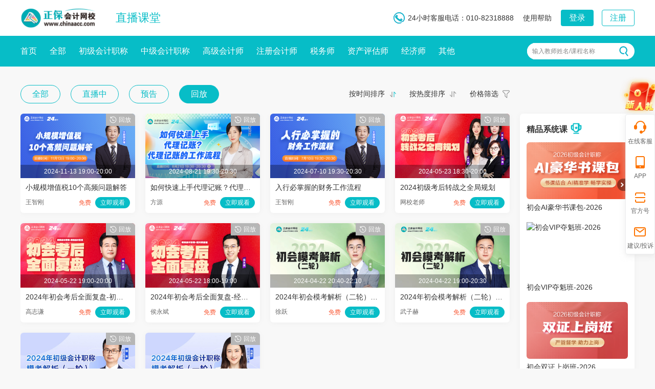

--- FILE ---
content_type: text/html; charset=utf-8
request_url: https://www.chinaacc.com/zhibojiaoliu/list-2-0-0-3/p7.shtml?timeSort=1&priceStatus=1
body_size: 7084
content:
<!DOCTYPE html PUBLIC "-//W3C//DTD XHTML 1.0 Transitional//EN" "http://www.w3.org/TR/xhtml1/DTD/xhtml1-transitional.dtd">
<html xmlns="http://www.w3.org/1999/xhtml">
<head>
    <meta http-equiv="Content-Type" content="text/html; charset=utf-8"/>
    <meta http-equiv="X-UA-Compatible" content="IE=edge,chrome=1"/>
    <title>财会直播课堂_初级会计职称视频课程_教程课件-正保会计网校(原中华会计网校)</title>
    <meta name="keywords" content="初级会计职称，视频课程，教程课件"/>
    <meta name="description" content="正保会计网校(原中华会计网校)-初级会计职称视频课程由正保会计网校财会直播课堂为您提供，在这里有最全的初级会计职称直播课程、初级会计职称教程课件，更多初级会计职称视频课程尽在正保会计网校。"/>
    <base href="/zhibojiaoliu/">
    <link rel="canonical" href="//wwww.chinaacc.com/zhibojiaoliu/list-2-0-0-3/p7.shtml?timeSort=1&cloutSort=0&priceStatus=1&pageSize=20">
    <link rel="icon" href="//www.chinaacc.com/favicon.ico" type="image/x-icon"/>
    <link href="css/zhibojiaoliu/zb-common.css" rel="stylesheet" type="text/css">
    <link href="css/zhibojiaoliu/list2021.css" rel="stylesheet" type="text/css">
    <script src="//www.chinaacc.com/js/browserRedirect.js" type="text/javascript"></script>
    <!--正式埋点，无论是否使用埋点统计，都需要引用，建议项目上线时引用-->
    <script src="//analysis.cdeledu.com/js/acc/analytics_www_acc.js" type="text/javascript"></script>
    <!--测试埋点开发时引用-->
    <!--<script src="//analysis.cdeledu.com/js/acc/analytics_test_acc.js" type="text/javascript"></script>-->
</head>
<body>
<div class="header-mod">
    <div class="layout">
        <div class="logo fl">
            <a href="//www.chinaacc.com/" target="_blank" title="正保会计网校">
                <img alt="正保会计网校" src="//www.chinaacc.com/images/logo.png" width="150" height="40">
            </a>
        </div>
        <h1 class="header-name fl"><a href="//www.chinaacc.com/zhibojiaoliu/" target="_blank" title="直播课堂">直播课堂</a></h1>
        <div class="header-loginRegister fr">
            <div class="header-login-before">
                <a href="//www.chinaacc.com/login/index.shtml" target="_blank" title="正保会计网登录" class="header-login">登录</a><a href="//www.chinaacc.com/login/register.shtml" target="_blank" title="正保会计网注册入口" class="header-register">注册</a>
            </div>
            <div class="header-login-after">
                <div class="header-login-user">
                    <div class="userAvatar fl"><img src="//www.chinaacc.com/images/index2020/icon-user.jpg" width="32" height="32"></div>
                    <div class="userInfo">
                        <strong>学员姓名学员姓名</strong>
                        <p><a href="//member.chinaacc.com/homes/mycourse" target="_blank">我的网校我的家</a></p>
                        <i></i>
                    </div>
                </div>
                <div class="header-login-after-layer">
                    <ul>
                        <li><a href="//member.chinaacc.com/homes/mycourse" target="_blank" title="我的课程">我的课程</a></li>
                        <li class="my-info"><a href="//member.chinaacc.com/homes/personal/accountManagement" target="_blank" title="个人资料">个人资料</a></li>
                        <li><a href="javascript:void(0)" title="退出登录" class="header-logout">退出</a></li>
                    </ul>
                    <i></i>
                </div>
            </div>
        </div>
        <div class="header-history fr">
            <a href="/zhibojiaoliu/apply/" target="_blank" class="hh-handle">我的预约</a>
            <!--<div class="hh-layer effect-layer">
                <ul id="header-history-list"></ul>
                <div class="hh-btns"><a href="/zhibojiaoliu/history/" target="_blank">查看更多</a></div>
                <i></i>
            </div>-->
        </div>
        <div class="header-concern fr">
            <a href="/zhibojiaoliu/teacher/focus/" target="_blank" class="hc-handle">关注</a>
            <div class="hc-layer effect-layer">
                <ul id="header-concern-list"></ul>
                <i></i>
            </div>
        </div>
        <div class="header-nav fr"><a href="#" target="_blank">使用帮助</a></div>
        <div class="header-tel fr">24小时客服电话：010-82318888</div>
    </div>
</div><div class="nav-binner-content" style="height: auto;min-height: 96px;">
    <div class="nav-panel" style="background:#07bdc7;">
        <div class="layout">
            <ul class="nav-main fl">
                <li><a href="/zhibojiaoliu/" target="_blank" title="首页">首页</a></li>
                <li><a href="/zhibojiaoliu/list-0-0-0-0/" target="_blank" title="全部">全部</a></li>
                <li><a href="/zhibojiaoliu/list-2-0-0-3/" target="_blank" title="初级会计职称">初级会计职称</a></li>
                <li><a href="/zhibojiaoliu/list-3-0-0-3/" target="_blank" title="中级会计职称">中级会计职称</a></li>
                <li><a href="/zhibojiaoliu/list-7-0-0-3/" target="_blank" title="高级会计师">高级会计师</a></li>
                <li><a href="/zhibojiaoliu/list-4-0-0-3/" target="_blank" title="注册会计师">注册会计师</a></li>
                <li><a href="/zhibojiaoliu/list-6-0-0-3/" target="_blank" title="税务师">税务师</a></li>
                <li><a href="/zhibojiaoliu/list-15-0-0-3/" target="_blank" title="资产评估师">资产评估师</a></li>
                <li><a href="/zhibojiaoliu/list-13-0-0-3/" target="_blank" title="经济师">经济师</a></li>
            </ul>
            <div class="nav-other fl">
                <a href="javascript:void(0)">其他</a>
                <div class="nav-other-layer effect-layer">
                    <ul>
                        <li><a href="/zhibojiaoliu/list-27-0-0-3/" target="_blank" title="在职硕士">在职硕士</a></li>
                        <li><a href="/zhibojiaoliu/list-17-0-0-3/" target="_blank" title="审计师">审计师</a></li>
                        <li><a href="/zhibojiaoliu/list-5-0-0-3/" target="_blank" title="会计实务">会计实务</a></li>
                        <li><a href="/zhibojiaoliu/list-8-0-0-3/" target="_blank" title="ACCA">ACCA</a></li>
                        <li><a href="/zhibojiaoliu/list-10-0-0-3/" target="_blank" title="CMA">CMA</a></li>
                        <li><a href="/zhibojiaoliu/list-14-0-0-3/" target="_blank" title="澳洲CPA">澳洲CPA</a></li>
                        <li><a href="/zhibojiaoliu/list-21-0-0-3/" target="_blank" title="管理会计师">管理会计师</a></li>
                        <li><a href="/zhibojiaoliu/list-28-0-0-3/" target="_blank" title="社会工作者">社会工作者</a></li>
                        <li><a href="/zhibojiaoliu/list-26-0-0-3/" target="_blank" title="金融综合">金融综合</a></li>
                        <li><a href="/zhibojiaoliu/list-1-0-0-3/" target="_blank" title="财会视界">财会视界</a></li>
                    </ul>
                </div>
            </div>
            <!--会搜 -->
            <div class="nav-kuaisou-mod fr">
                <form target="_blank" action="//kuaisou.chinaacc.com/s" method="get" name="kuaisou">
                    <div class="search-bd fl">
                        <input type="hidden" name="type" value="liveNewType">
                        <input type="hidden" name="wd" class="searchValue">
                        <input type="text" id="searchShow" autocomplete="off">
                        <label for="searchShow">输入教师姓名/课程名称</label>
                    </div>
                    <input type="submit" class="searchBtn fr" value="搜索">
                </form>
            </div>
        </div>
    </div></div>
<div class="layout">
    <div class="filter-mod">
        <div class="filter-sort fl">
                <a href="/zhibojiaoliu/list-2-0-0-0/p7.shtml?timeSort=1&priceStatus=1" class="off" title="全部">全部</a>
                <a href="/zhibojiaoliu/list-2-0-0-1/p7.shtml?timeSort=1&priceStatus=1" class="off" title="直播中">直播中</a>
                <a href="/zhibojiaoliu/list-2-0-0-2/p7.shtml?timeSort=1&priceStatus=1" class="off" title="预告">预告</a>
                <a href="/zhibojiaoliu/list-2-0-0-3/p7.shtml?timeSort=1&priceStatus=1" class="on" title="回放">回放</a>
        </div>
        <div class="filter-panel fr">
            <div class="filter-item">
                    <a href="/zhibojiaoliu/list-2-0-0-3/p7.shtml?timeSort=2&priceStatus=1" class="filter-handle filter-on" title="按时间排序">按时间排序</a>
            </div>
            <div class="filter-item">
                    <a href="/zhibojiaoliu/list-2-0-0-3/p7.shtml?cloutSort=1&priceStatus=1" class="filter-handle filter-default" title="按热度排序">按热度排序</a>
            </div>
            <div class="filter-item filter-item-price">
                <a href="javascript:void(0)" class="filter-handle">价格筛选</a>
                <div class="filter-price-layer effect-layer">
                    <ul>
                            <li class=""><a href="/zhibojiaoliu/list-2-0-0-3/p7.shtml?timeSort=1" title="全部">全部</a></li>
                            <li class="on"><a href="/zhibojiaoliu/list-2-0-0-3/p7.shtml?timeSort=1&priceStatus=1" title="免费">免费</a></li>
                            <li class=""><a href="/zhibojiaoliu/list-2-0-0-3/p7.shtml?timeSort=1&priceStatus=2" title="付费">付费</a></li>
                    </ul>
                    <i></i>
                </div>
            </div>
        </div>
        <!--保存当前页面参数值-->
        <input type="hidden" id="tutorshipId" value="2">
        <input type="hidden" id="courseStatus" value="3">
        <input type="hidden" id="timeSort" value="1">
        <input type="hidden" id="cloutSort" value="0">
        <input type="hidden" id="priceStatus" value="1">
        <input type="hidden" id="pageNum" value="7">
        <input type="hidden" id="pageSize" value="20">
        </div>
    <div class="clearfix">
        <div class="list-mod fl">
            <div class="course-list">
                    <ul>
                            <li>
                                <div class="cover">
                                    <a href="//www.chinaacc.com/zhibojiaoliu/5/info-21763.shtml" target="_blank" title="小规模增值税10个高频问题解答">
                                        <img src="https://img.cdeledu.com/BIZ/2024/1022/5f37a9fca09cfa00-0_chg.png" width="224" height="126" alt="小规模增值税10个高频问题解答">
                                    </a>
                                    <p>2024-11-13 19:00-20:00</p>
                                </div>
                                <strong><a href="//www.chinaacc.com/zhibojiaoliu/5/info-21763.shtml" target="_blank" title="小规模增值税10个高频问题解答">小规模增值税10个高频问题解答</a></strong>
                                <div class="card-panel">
                                    <span class="card-tea fl">王智刚</span>
                                    <div class="tr" id="course-content-21763">
                                        <span class="card-price">免费</span>
                                                <a href="//www.chinaacc.com/zhibojiaoliu/5/info-21763.shtml" title="小规模增值税10个高频问题解答" target="_blank" class="card-btn">立即观看</a>
                                    </div>
                                </div>
                                <span class="card-state card-state-back">回放</span>
                            </li>
                            <li>
                                <div class="cover">
                                    <a href="//www.chinaacc.com/zhibojiaoliu/5/info-21694.shtml" target="_blank" title="如何快速上手代理记账？代理记账的工作流程">
                                        <img src="https://img.cdeledu.com/BIZ/2024/0725/34f8b358373f444e-0_chg.png" width="224" height="126" alt="如何快速上手代理记账？代理记账的工作流程">
                                    </a>
                                    <p>2024-08-21 19:30-20:30</p>
                                </div>
                                <strong><a href="//www.chinaacc.com/zhibojiaoliu/5/info-21694.shtml" target="_blank" title="如何快速上手代理记账？代理记账的工作流程">如何快速上手代理记账？代理记账的工作流程</a></strong>
                                <div class="card-panel">
                                    <span class="card-tea fl">方源</span>
                                    <div class="tr" id="course-content-21694">
                                        <span class="card-price">免费</span>
                                                <a href="//www.chinaacc.com/zhibojiaoliu/5/info-21694.shtml" title="如何快速上手代理记账？代理记账的工作流程" target="_blank" class="card-btn">立即观看</a>
                                    </div>
                                </div>
                                <span class="card-state card-state-back">回放</span>
                            </li>
                            <li>
                                <div class="cover">
                                    <a href="//www.chinaacc.com/zhibojiaoliu/5/info-21666.shtml" target="_blank" title="入行必掌握的财务工作流程">
                                        <img src="https://img.cdeledu.com/BIZ/2024/0626/268d75e2cddf6045-0_chg.png" width="224" height="126" alt="入行必掌握的财务工作流程">
                                    </a>
                                    <p>2024-07-10 19:30-20:30</p>
                                </div>
                                <strong><a href="//www.chinaacc.com/zhibojiaoliu/5/info-21666.shtml" target="_blank" title="入行必掌握的财务工作流程">入行必掌握的财务工作流程</a></strong>
                                <div class="card-panel">
                                    <span class="card-tea fl">王智刚</span>
                                    <div class="tr" id="course-content-21666">
                                        <span class="card-price">免费</span>
                                                <a href="//www.chinaacc.com/zhibojiaoliu/5/info-21666.shtml" title="入行必掌握的财务工作流程" target="_blank" class="card-btn">立即观看</a>
                                    </div>
                                </div>
                                <span class="card-state card-state-back">回放</span>
                            </li>
                            <li>
                                <div class="cover">
                                    <a href="//www.chinaacc.com/zhibojiaoliu/2/info-21619.shtml" target="_blank" title="2024初级考后转战之全局规划">
                                        <img src="https://img.cdeledu.com/BIZ/2024/0522/0339d39662b6b604-0_chg.png" width="224" height="126" alt="2024初级考后转战之全局规划">
                                    </a>
                                    <p>2024-05-23 18:30-20:00</p>
                                </div>
                                <strong><a href="//www.chinaacc.com/zhibojiaoliu/2/info-21619.shtml" target="_blank" title="2024初级考后转战之全局规划">2024初级考后转战之全局规划</a></strong>
                                <div class="card-panel">
                                    <span class="card-tea fl">网校老师</span>
                                    <div class="tr" id="course-content-21619">
                                        <span class="card-price">免费</span>
                                                <a href="//www.chinaacc.com/zhibojiaoliu/2/info-21619.shtml" title="2024初级考后转战之全局规划" target="_blank" class="card-btn">立即观看</a>
                                    </div>
                                </div>
                                <span class="card-state card-state-back">回放</span>
                            </li>
                            <li>
                                <div class="cover">
                                    <a href="//www.chinaacc.com/zhibojiaoliu/2/info-21605.shtml" target="_blank" title="2024年初会考后全面复盘-初级会计实务">
                                        <img src="https://img.cdeledu.com/BIZ/2024/0514/17eb2bd582311f62-0_chg.png" width="224" height="126" alt="2024年初会考后全面复盘-初级会计实务">
                                    </a>
                                    <p>2024-05-22 19:00-20:00</p>
                                </div>
                                <strong><a href="//www.chinaacc.com/zhibojiaoliu/2/info-21605.shtml" target="_blank" title="2024年初会考后全面复盘-初级会计实务">2024年初会考后全面复盘-初级会计实务</a></strong>
                                <div class="card-panel">
                                    <span class="card-tea fl">高志谦</span>
                                    <div class="tr" id="course-content-21605">
                                        <span class="card-price">免费</span>
                                                <a href="//www.chinaacc.com/zhibojiaoliu/2/info-21605.shtml" title="2024年初会考后全面复盘-初级会计实务" target="_blank" class="card-btn">立即观看</a>
                                    </div>
                                </div>
                                <span class="card-state card-state-back">回放</span>
                            </li>
                            <li>
                                <div class="cover">
                                    <a href="//www.chinaacc.com/zhibojiaoliu/2/info-21604.shtml" target="_blank" title="2024年初会考后全面复盘-经济法基础">
                                        <img src="https://img.cdeledu.com/BIZ/2024/0514/c860e8cd0e5b8145-0_chg.png" width="224" height="126" alt="2024年初会考后全面复盘-经济法基础">
                                    </a>
                                    <p>2024-05-22 18:00-19:00</p>
                                </div>
                                <strong><a href="//www.chinaacc.com/zhibojiaoliu/2/info-21604.shtml" target="_blank" title="2024年初会考后全面复盘-经济法基础">2024年初会考后全面复盘-经济法基础</a></strong>
                                <div class="card-panel">
                                    <span class="card-tea fl">侯永斌</span>
                                    <div class="tr" id="course-content-21604">
                                        <span class="card-price">免费</span>
                                                <a href="//www.chinaacc.com/zhibojiaoliu/2/info-21604.shtml" title="2024年初会考后全面复盘-经济法基础" target="_blank" class="card-btn">立即观看</a>
                                    </div>
                                </div>
                                <span class="card-state card-state-back">回放</span>
                            </li>
                            <li>
                                <div class="cover">
                                    <a href="//www.chinaacc.com/zhibojiaoliu/2/info-21542.shtml" target="_blank" title="2024年初会模考解析（二轮）-经济法基础">
                                        <img src="https://img.cdeledu.com/BIZ/2024/0328/1fa015b2c3803237-0_chg.png" width="224" height="126" alt="2024年初会模考解析（二轮）-经济法基础">
                                    </a>
                                    <p>2024-04-22 20:40-22:10</p>
                                </div>
                                <strong><a href="//www.chinaacc.com/zhibojiaoliu/2/info-21542.shtml" target="_blank" title="2024年初会模考解析（二轮）-经济法基础">2024年初会模考解析（二轮）-经济法基础</a></strong>
                                <div class="card-panel">
                                    <span class="card-tea fl">徐跃</span>
                                    <div class="tr" id="course-content-21542">
                                        <span class="card-price">免费</span>
                                                <a href="//www.chinaacc.com/zhibojiaoliu/2/info-21542.shtml" title="2024年初会模考解析（二轮）-经济法基础" target="_blank" class="card-btn">立即观看</a>
                                    </div>
                                </div>
                                <span class="card-state card-state-back">回放</span>
                            </li>
                            <li>
                                <div class="cover">
                                    <a href="//www.chinaacc.com/zhibojiaoliu/2/info-21541.shtml" target="_blank" title="2024年初会模考解析（二轮）-初级会计实务">
                                        <img src="https://img.cdeledu.com/BIZ/2024/0328/2de7256ef1643514-0_chg.png" width="224" height="126" alt="2024年初会模考解析（二轮）-初级会计实务">
                                    </a>
                                    <p>2024-04-22 19:00-20:30</p>
                                </div>
                                <strong><a href="//www.chinaacc.com/zhibojiaoliu/2/info-21541.shtml" target="_blank" title="2024年初会模考解析（二轮）-初级会计实务">2024年初会模考解析（二轮）-初级会计实务</a></strong>
                                <div class="card-panel">
                                    <span class="card-tea fl">武子赫</span>
                                    <div class="tr" id="course-content-21541">
                                        <span class="card-price">免费</span>
                                                <a href="//www.chinaacc.com/zhibojiaoliu/2/info-21541.shtml" title="2024年初会模考解析（二轮）-初级会计实务" target="_blank" class="card-btn">立即观看</a>
                                    </div>
                                </div>
                                <span class="card-state card-state-back">回放</span>
                            </li>
                            <li>
                                <div class="cover">
                                    <a href="//www.chinaacc.com/zhibojiaoliu/2/info-21521.shtml" target="_blank" title="2024年初会模考解析（一轮）-经济法基础">
                                        <img src="https://img.cdeledu.com/BIZ/2024/0311/2dfe7df847c63c60-0_chg.jpg" width="224" height="126" alt="2024年初会模考解析（一轮）-经济法基础">
                                    </a>
                                    <p>2024-03-26 19:00-20:30</p>
                                </div>
                                <strong><a href="//www.chinaacc.com/zhibojiaoliu/2/info-21521.shtml" target="_blank" title="2024年初会模考解析（一轮）-经济法基础">2024年初会模考解析（一轮）-经济法基础</a></strong>
                                <div class="card-panel">
                                    <span class="card-tea fl">杨军</span>
                                    <div class="tr" id="course-content-21521">
                                        <span class="card-price">免费</span>
                                                <a href="//www.chinaacc.com/zhibojiaoliu/2/info-21521.shtml" title="2024年初会模考解析（一轮）-经济法基础" target="_blank" class="card-btn">立即观看</a>
                                    </div>
                                </div>
                                <span class="card-state card-state-back">回放</span>
                            </li>
                            <li>
                                <div class="cover">
                                    <a href="//www.chinaacc.com/zhibojiaoliu/2/info-21522.shtml" target="_blank" title="2024年初会模考解析（一轮）-初级会计实务">
                                        <img src="https://img.cdeledu.com/BIZ/2024/0311/b3f8918342985552-0_chg.jpg" width="224" height="126" alt="2024年初会模考解析（一轮）-初级会计实务">
                                    </a>
                                    <p>2024-03-25 19:00-20:30</p>
                                </div>
                                <strong><a href="//www.chinaacc.com/zhibojiaoliu/2/info-21522.shtml" target="_blank" title="2024年初会模考解析（一轮）-初级会计实务">2024年初会模考解析（一轮）-初级会计实务</a></strong>
                                <div class="card-panel">
                                    <span class="card-tea fl">冯雅竹</span>
                                    <div class="tr" id="course-content-21522">
                                        <span class="card-price">免费</span>
                                                <a href="//www.chinaacc.com/zhibojiaoliu/2/info-21522.shtml" title="2024年初会模考解析（一轮）-初级会计实务" target="_blank" class="card-btn">立即观看</a>
                                    </div>
                                </div>
                                <span class="card-state card-state-back">回放</span>
                            </li>
                    </ul>
            </div>            <div class="pagination-mod"><div class="pagination-list"><a href="/zhibojiaoliu/list-2-0-0-3/p2.shtml?pageSize=20&timeSort=1&cloutSort=0&priceStatus=1" class="prevPage">上一页</a> <a href="/zhibojiaoliu/list-2-0-0-3/?pageSize=20&timeSort=1&cloutSort=0&priceStatus=1">1</a> <a href="/zhibojiaoliu/list-2-0-0-3/p2.shtml?pageSize=20&timeSort=1&cloutSort=0&priceStatus=1">2</a> <em>3</em><span class="nextPage">下一页</span> </div><div class="pagination-select"><span>20条/页</span><input id="paginationAction" type="hidden" value="/zhibojiaoliu/list-2-0-0-3/p"></input><input id="paginationActionType" type="hidden" value="url"></input><select id="paginationPageSize" ><option value="8" >8条/页</option><option value="20"selected="selected" >20条/页</option><option value="32">32条/页</option><option value="40">40条/页</option></select><i></i></div><div class="pagination-skip">跳至<input id="paginationPageNum" type="text" value=""></input>页</div></div>        </div>
        <div class="right-list fr">
            <div class="course-boutique">
            <div class="cb-title">
                <h5 class="fl">精品系统课</h5>
                <i class="icon-tag">精品</i>
            </div>
            <ul class="cb-list">
                <li>
                    <div class="cover">
                        <a href="http://www.chinaacc.com/chujizhicheng/project/?payStyle=106&orderBizTag=226.0.0" target="_blank" title="初会AI豪华书课包-2026">
                            <img src="https://img.cdeledu.com/BIZ/2025/0516/daf3e3f9e270e583-0.png" width="198" height="111" alt="初会AI豪华书课包-2026">
                        </a>
                    </div>
                    <p><a href="http://www.chinaacc.com/chujizhicheng/project/?payStyle=106&orderBizTag=226.0.0" target="_blank" title="初会AI豪华书课包-2026">初会AI豪华书课包-2026</a></p>
                </li>
                <li>
                    <div class="cover">
                        <a href="http://www.chinaacc.com/chujizhicheng/project/?payStyle=106&orderBizTag=227.0.0" target="_blank" title="初会VIP夺魁班-2026">
                            <img src="https://img.cdeledu.com/BIZ/2025/0516/6f914520fdba6416-0.png" width="198" height="111" alt="初会VIP夺魁班-2026">
                        </a>
                    </div>
                    <p><a href="http://www.chinaacc.com/chujizhicheng/project/?payStyle=106&orderBizTag=227.0.0" target="_blank" title="初会VIP夺魁班-2026">初会VIP夺魁班-2026</a></p>
                </li>
                <li>
                    <div class="cover">
                        <a href="http://www.chinaacc.com/chujizhicheng/project/?payStyle=106&orderBizTag=228.0.0" target="_blank" title="初会双证上岗班-2026">
                            <img src="https://img.cdeledu.com/BIZ/2025/0516/1b65b7e09423a694-0.png" width="198" height="111" alt="初会双证上岗班-2026">
                        </a>
                    </div>
                    <p><a href="http://www.chinaacc.com/chujizhicheng/project/?payStyle=106&orderBizTag=228.0.0" target="_blank" title="初会双证上岗班-2026">初会双证上岗班-2026</a></p>
                </li>
                <li>
                    <div class="cover">
                        <a href="https://www.chinaacc.com/chujizhicheng/zhuanti/tishuashua/?payStyle=106&orderBizTag=229.0.0" target="_blank" title="初会AI题刷刷-2026">
                            <img src="https://img.cdeledu.com/BIZ/2025/0516/a2605fd221aa2d5d-0.png" width="198" height="111" alt="初会AI题刷刷-2026">
                        </a>
                    </div>
                    <p><a href="https://www.chinaacc.com/chujizhicheng/zhuanti/tishuashua/?payStyle=106&orderBizTag=229.0.0" target="_blank" title="初会AI题刷刷-2026">初会AI题刷刷-2026</a></p>
                </li>
            </ul>
            </div>
        </div>
    </div>
</div>
<div class="common-dialog" id="common-dialog"></div>

<!-- 采集信息弹框 -->
<div class="viewBoxPop collectFormPop">
    <a href="javascript:void(0)" class="xx close"></a>
</div>

<div class="commonPop-mask"></div>



<!--公用页尾-->
<style>
	/* 公用页尾 */
 	 body{margin:0; padding:0;}	
  .hfoot{ padding:22px 0; color:#666; font-size:12px; font-family:\5FAE\8F6F\96C5\9ED1,\9ED1\4F53; text-align:center; line-height:26px; background: #f6f6f6; border-top: 1px solid #eee;}
  .hfoot a{ color:#666; text-decoration:none;}
  .hfoot .fontfam{ font-family:Verdana,Arial,Helvetica,sans-serif;}
  .hfoot a:hover{ color:#0070c3;}
  .hfoot-list{ height:48px; padding-top:4px}
  .hfoot-list a{ margin:0 5px;}
</style>
<div class="hfoot">
	<p>Copyright <font class="fontfam">&copy;</font> 2000 - <span id="changYear">2024</span> www.chinaacc.com All Rights Reserved.　北京正保会计科技有限公司 版权所有</p>
	<p>
		<a href="//www.chinaacc.com/licence/icp.htm" target="_blank" rel="external nofollow">京B2-20200959</a>
		<a href="//beian.miit.gov.cn/" target="_blank" rel="external nofollow">京ICP证20012371号-7</a>
		<a href="/licence/cbw.htm" target="_blank" rel="external nofollow">出版物经营许可证</a>
		<a target="_blank" href="//www.beian.gov.cn/portal/registerSystemInfo?recordcode=11010802044457"><img src="//www.chinaacc.com/images/ba-icon.png"  border="0" style="display:inline-block;vertical-align:middle;margin:-3px 3px 0 0"  width="20" height="20"/>京公网安备 11010802044457号</a>
	</p>
</div>
<script type="text/javascript">
    var date = new Date();
    var year = date.getFullYear();
    document.getElementById('changYear').innerText = year;
</script>
<script type="text/javascript">
	if(typeof jQuery == 'undefined'){
		document.write("<script src=\"//www.chinaacc.com/js/jquery-1.9.1.min.js\">"+"</scr"+"ipt>");
	}
  if(typeof jqueryCookie == 'undefined'){
		document.write("<script src=\"//www.chinaacc.com/js/jquery.cookie.min.js\">"+"</scr"+"ipt>");
	}
</script>
<script type="text/javascript" src="//www.chinaacc.com/js/cdelBase.min.js?v=2021030902"></script>
<script type="text/javascript" src="//www.chinaacc.com/OtherItem/js/loginRegister/head2019.min.js?v=20210616"></script>
<script language="javascript" src="//www.chinaacc.com/global/poster.js"></script>
<script type="text/javascript" src="//csms.cdeledu.com/collect/js/collect/visit.js?v=20200819"></script>
<script language="javascript" src="//www.chinaacc.com/global/js/uuid.js"></script>
<!--公用页尾 end-->
<script type="text/javascript" src="js/gateway/md5.min.js"></script>
<script type="text/javascript" src="js/gateway/jsencrypt.min.js"></script>
<script type="text/javascript" src="js/gateway/crypto-js.min.js"></script>
<script type="text/javascript" src="js/gateway/aesrsa.min.js"></script>
<script src="//www.chinaacc.com/js/jquery.SuperSlide.min.js" type="text/javascript"></script>
<script src="js/zhibojiaoliu/zb-common.js" type="text/javascript"></script>
<script type="text/javascript">
    var collectFormLink = "";
    // 记录服务器时间
    timer._serverTime = 1768795108027;
    $(function() {
        //中间广告滚动
        var _middleAd = $('.list-banner');
        var _middleAdNum = $('.list-banner .index-middle-ad-main ul li');
        if (_middleAd.size() > 0 && _middleAdNum.size() > 1) {
            _middleAd.slide({
                mainCell: ".index-middle-ad-main ul",
                titCell: ".index-middle-ad-dot ul",
                effect: "fold",
                interTime: 3500,
                autoPlay: true,
                autoPage: true
            });
        }
        if (_middleAdNum.size() < 2) {
            $('.list-banner .index-middle-ad-dot').hide();
        };

        // 标签悬浮状态
        $('.filter-mod .filter-sort a').hover(function(){
            $(this).addClass('hover-on');
        }, function(){
            $(this).removeClass('hover-on');
        })
    });

    setTimeout(function () {
        courseApplyList();
    }, 100);

    function courseApplyList() {
        if (!initConfig.sid) {
            [].map(item => {
                $("#course-content-" + item).find('a').show();
            });
            return;
        }
        if([]) {
            postAesData({
                data: {
                    params: {
                        time: new Date().getTime(),
                        courseIds: [],
                    },
                    domain: 'zbkt',
                    resourcePath: '+/courseApply/list',
                    af: '1',
                    ap: 'pc',
                    platform: 'pc',
                    sid: initConfig.sid,
                },
                // ajax成功回调
                success: function (data) {
                    if(data && data.success){ // 网关调用成功
                        data.result && data.result.map(item => {
                            var course = $("#course-content-" + item);
                            var link = course.find('a').text('预约成功').removeAttr('onclick').attr('data-link');
                            course.find('a').attr({'href': link, 'target': '_blank'});
                        });
                    }
                    [].map(item => {
                        $("#course-content-" + item).find('a').show();
                    });
                },
                // ajax失败回调
                error: function (xhr) {
                    [].map(item => {
                        $("#course-content-" + item).find('a').show();
                    });
                    console.log('失败');
                }
            });
        }
    };

    function courseApplyFun(el){

        // 未登录用户，先进行登录
        if(!checkLoginStatus()){
            return;
        }

        var _this = $(el);

        var isCollectForm = _this.data("is-collect-form");
        collectFormLink = _this.data("collect-form-link");

        // 如果启用采集表单
        if(isCollectForm && isCollectForm == "1" && collectFormLink){

            if(initConfig.status.isLogin){
                // 如果已经登录，判断是否已填写
                 $.ajax({
                    type: "GET",
                    url: "https://member.chinaacc.com/homeapi/activity/getPhoneVisitCount?type=564&uid="+initConfig.uid,
                    dataType: "json",
                    success: function (json) {
                        if (json.success && json.result == 0) {
                            // 判断如果未查询到提交记录，则本次进行采集
                            collectFormCallback = function(){
                                courseApplySave(_this.data("course-id"), _this.data("course-start-time"));
                            }
                            showCollectForm(_this.data("collect-form-allow-close"));
                        }else{
                            courseApplySave(_this.data("course-id"), _this.data("course-start-time"));
                        }
                    }
                });
            }else {
                // 如果没有登录，则弹出填写框
                collectFormCallback = function(){
                    courseApplySave(_this.data("course-id"), _this.data("course-start-time"));
                }
                showCollectForm(_this.data("collect-form-allow-close"));
            }

        }else{
            courseApplySave(_this.data("course-id"), _this.data("course-start-time"));
        }
    }

    function courseApplySave(courseId, courseStartTime) {
        
        postAesData({
            data: {
                params: {
                    time: new Date().getTime(),
                    courseId,
                },
                domain: 'zbkt',
                resourcePath: '+/courseApply/save',
                af: '1',
                ap: 'pc',
                platform: 'pc',
                sid: initConfig.sid,
            },
            // ajax成功回调
            success: function (data) {
                console.log(data);
                if(data && data.success){ // 网关调用成功
                    appointmentDialogTimer(courseStartTime);
                    var course = $("#course-content-" + courseId);
                    var link = course.find('a').text('预约成功').removeAttr('onclick').attr('data-link');
                    course.find('a').attr({'href': link, 'target': '_blank'});
                }
            },
            // ajax失败回调
            error: function (xhr) {
                console.log('失败');
            }
        });
    };
</script>
</body>
</html>


--- FILE ---
content_type: text/html; charset=utf-8
request_url: https://data.cdeledu.com/bdp/get/uuid/?jsoncallback=callback_1768795109794_63vq8wcqbkb
body_size: 107
content:
 callback_1768795109794_63vq8wcqbkb({"uuid": "292ed726a1-12bd92b0-a6aeec6eb0"})

--- FILE ---
content_type: text/html;charset=GBK
request_url: https://member.chinaacc.com/member/verifyLogin.shtm?jsonpCallback=success_jsonpCallback&_=1768795111063
body_size: 144
content:
success_jsonpCallback({ flag:"false",name:""})
	

--- FILE ---
content_type: text/css; charset=UTF-8
request_url: https://www.chinaacc.com/zhibojiaoliu/css/zhibojiaoliu/list2021.css
body_size: 1416
content:
.nav-binner-content{height:336px;}
.nav-panel{width:100%;height:60px;position:absolute;z-index:201;}
.teacher-star.nav-panel{width:100%;height:60px;position:relative;z-index:5;}
.list-banner{width:100%;height:300px;position:absolute;z-index:1;}
.list-banner .index-middle-ad-main{height:300px;position:relative;z-index:1;overflow:hidden;}
.list-banner .index-middle-ad-main img{width:100vw;-webkit-border-radius:6px;-moz-border-radius:6px;border-radius:6px;}
.list-banner .index-middle-ad-dot{height:30px;position:absolute;left:0;right:0;bottom:0;font-size:0;text-align:center;z-index:5;}
.list-banner .index-middle-ad-dot ul{padding:6px 4px;display:inline-block;*display:inline;*zoom:1;background:url(../../images/zhibojiaoliu/2021/opacity-bg30.png) repeat;-webkit-border-radius:100px;-moz-border-radius:100px;border-radius:100px;}
.list-banner .index-middle-ad-dot ul li{width:6px;height:6px;margin:0 4px;vertical-align:top;display:inline-block;*display:inline;*zoom:1;background:#fff;-webkit-border-radius:100px;-moz-border-radius:100px;border-radius:100px;}
.list-banner .index-middle-ad-dot ul li.on{background:#ffc229;}
.filter-mod{min-height:36px;line-height:36px;padding:0 244px 20px 0;}
.filter-mod .filter-sort{font-size:0;}
.filter-mod .filter-sort a{line-height:34px;padding:0 22px;border:1px solid #07bdc7;font-size:16px;color:#07bdc7;vertical-align:top;-webkit-border-radius:100px;-moz-border-radius:100px;border-radius:100px;display:inline-block;margin-right:20px;}
.filter-mod .filter-sort a.on, .filter-mod .filter-sort a.hover-on{background:#07bdc7;color:#fff;}
.filter-mod .filter-panel{font-size:0;}
.filter-mod .filter-item{display:inline-block;*display:inline;*zoom:1;font-size:14px;margin-left:26px;vertical-align:top;}
.filter-mod .filter-item .filter-handle{padding-right:22px;line-height:35px;display:inline-block;background:url(../../images/zhibojiaoliu/2021/filter-icon.png) no-repeat right top;}
.filter-mod .filter-item .filter-on{background-position:right -36px;}
.filter-mod .filter-item .filter-default {background-position:right -108px;}
.filter-mod .filter-item-price{position:relative;z-index:200;}
.filter-mod .filter-item-price .filter-handle{background-position:right -72px;}
.filter-mod .filter-price-layer{position:absolute;width:88px;left:50%;top:28px;margin-left:-44px;padding-top:12px;display:none;}
.filter-mod .filter-price-layer ul{padding:10px 0;background:#fff;-webkit-box-shadow:1px 1px 9px rgba(0, 0, 0, 0.1);-moz-box-shadow:1px 1px 9px rgba(0, 0, 0, 0.1);box-shadow:1px 1px 9px rgba(0, 0, 0, 0.1);-webkit-border-radius:4px;-moz-border-radius:4px;border-radius:4px;}
.filter-mod .filter-price-layer ul li{line-height:30px;text-align:center;}
.filter-mod .filter-price-layer ul li.on a{color:#07bdc7;}
.filter-mod .filter-price-layer i{width:30px;height:12px;background:url(../../images/zhibojiaoliu/2021/filter-price-layer-icon.png) no-repeat;position:absolute;left:50%;top:0;margin-left:-15px;display:none;}

.history-mod,.star-list{overflow:hidden;}
.history-mod ul,.star-list ul{margin-right:-20px;*zoom:1;font-size:0;}
.history-mod ul li,.star-list ul li{width:285px;height:232px;margin:0 20px 20px 0;font-size:14px;border-radius:6px;-webkit-border-radius:6px;-moz-border-radius:6px;border-radius:6px;overflow:hidden;background:#fff;-webkit-box-shadow:0 1px 13px 0 rgba(0, 0, 0, 0.04);-moz-box-shadow:0 1px 13px 0 rgba(0, 0, 0, 0.04);box-shadow:0 1px 13px 0 rgba(0, 0, 0, 0.04);-webkit-border-radius:6px;-moz-border-radius:6px;border-radius:6px;display:inline-block;*display:inline;*zoom:1;vertical-align:top;position:relative;z-index:1;}
.history-mod ul li .cover{height:160px;position:relative;z-index:1;}
.history-mod ul li .cover p{line-height:26px;position:absolute;left:0;right:0;bottom:0;background:url(../../images/zhibojiaoliu/2021/opacity-bg30.png) repeat;color:#fff;font-size:12px;text-align:center;}
.history-mod ul li strong{height:38px;line-height:38px;display:block;margin:0 10px;font-weight:normal;white-space:nowrap;text-overflow:ellipsis;overflow:hidden;}
.history-mod ul li strong a:hover{color:#07bdc7;}
.history-mod ul li .card-panel{min-height:24px;margin:0 10px;line-height:24px;}
.history-mod ul li .card-tea span{color:#666;font-size:12px;margin-left:10px;}
.history-mod ul li .card-time{font-size:12px;color:#888;text-align:right;}

.star-list ul li{height:321px;padding-top:15px;}
.star-list ul li .pic{width:120px;height:120px;padding:3px;margin:0 auto;position:relative;z-index:1;}
.star-list ul li .pic a{height:100%;line-height:1000px;overflow:hidden;position:absolute;left:0;right:0;top:0;background:url(../../images/zhibojiaoliu/2021/star-shade.png) no-repeat;}
.star-list ul li .pic img{-webkit-border-radius:100px;-moz-border-radius:100px;border-radius:100px;}
.star-list ul li strong{height:42px;line-height:42px;font-size:18px;text-align:center;display:block;}
.star-list ul li .star-tag{font-size:0;text-align:center;}
.star-list ul li .star-tag span{line-height:20px;padding:0 6px;margin:0 3px 5px;font-size:12px;color:#07bdc7;display:inline-block;border:1px solid #07bdc7;-webkit-border-radius:100px;-moz-border-radius:100px;border-radius:100px;}
.star-list ul li .star-info{line-height:22px;padding:0 8px;color:#787878;display:-webkit-box;-webkit-box-orient:vertical;-webkit-line-clamp:5;overflow:hidden;}
.star-list ul li .star-handle{position:absolute;right:5px;top:0;}
.star-list ul li .star-handle a{width:68px;height:42px;line-height:28px;color:#fff;text-align:center;background:url(../../images/zhibojiaoliu/2021/star-handle.png) no-repeat;display:block;}
.star-list ul li .star-handle a.star-already{background-position:left -42px;}


--- FILE ---
content_type: application/javascript; charset=UTF-8
request_url: https://www.chinaacc.com/zhibojiaoliu/js/gateway/aesrsa.min.js
body_size: 658
content:
(function(){var b=f();var a="qyu148#4(1p_1^4;";var c="//gateway.cdeledu.com/doorman/op";function f(){var p="ud823sui#()!ajo93#@<";var l="_tui^(@=dijf;*[etr1]";var m=Math.floor(Math.random()*(p.length-4));var n=Math.floor(Math.random()*(l.length-5));var j=Math.floor(Math.random()*89+10);var h=Math.floor(Math.random()*89+10);var g=j+h;var o;if(g>=100){o=""+j+h+g}else{o=""+j+h+g+0}var q="";var k=0;return p.substring(m,m+4)+o+l.substring(n,n+5)}function e(i){var h=CryptoJS.enc.Utf8.parse(b);var g=CryptoJS.enc.Utf8.parse(a);return CryptoJS.AES.encrypt(i,h,{iv:g,mode:CryptoJS.mode.CBC,padding:CryptoJS.pad.Pkcs7}).toString()}function d(h){var g={params:{time:new Date().getTime()},domain:"cdel",resourcePath:"+/key/public",platform:"",appType:"",appVersion:""};$.ajax({url:c,type:"post",data:JSON.stringify(g),dataType:"json",contentType:"application/json; charset=utf-8",success:function(i){var j=i.result;h(j)},error:function(i){}})}window.postAesData=function(h){var g=h.data;var i=JSON.stringify(g.params);g.params=e(i);d(function(k){g.publicKey=k;var j=new JSEncrypt();j.setPublicKey(k);g.aesKey=j.encrypt(b);$.ajax({url:c,type:"post",data:JSON.stringify(g),dataType:"json",contentType:"application/json; charset=utf-8",success:h.success,error:h.error})})}})();

--- FILE ---
content_type: text/plain;charset=UTF-8
request_url: https://member.chinaacc.com/ucenter/loginRegister/getUcToken?jsonpCallback=success_getUcToken1768795113360&_=1768795111062
body_size: 448
content:
success_getUcToken1768795113360("success");